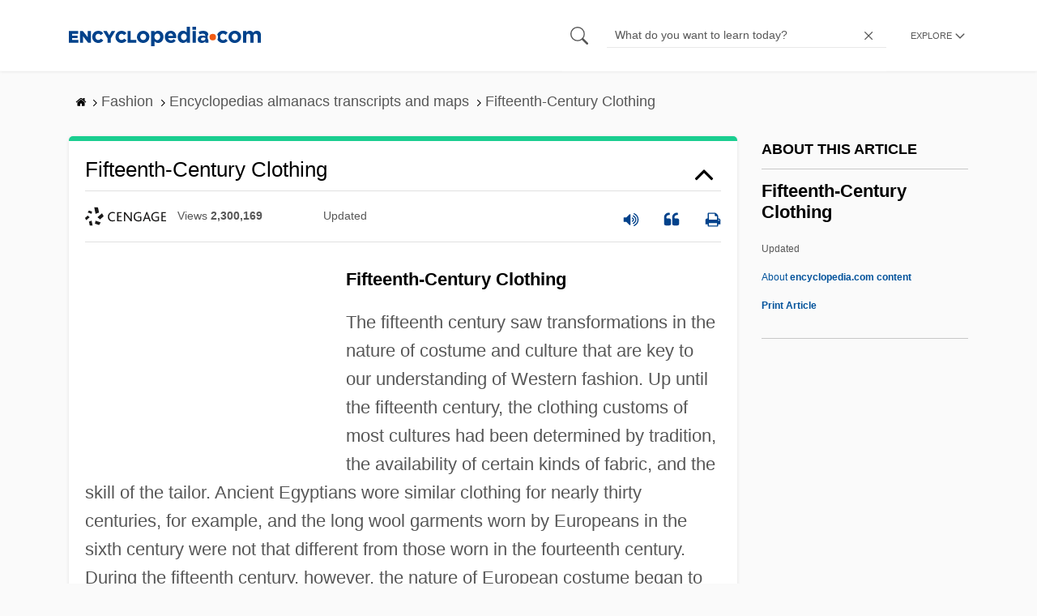

--- FILE ---
content_type: text/plain; charset=utf-8
request_url: https://ads.adthrive.com/http-api/cv2
body_size: 4582
content:
{"om":["0929nj63","0e6nmwim","0g8i9uvz","0iyi1awv","0sm4lr19","1","1011_302_56527968","1011_74_18364134","1028_8728253","1028_8739779","10310289136970_462616255","10310289136970_559920874","10ua7afe","11142692","11472967","11509227","1185:1610326628","1185:1610326728","11896988","12010084","12184310","124682_744","124684_286","124843_10","124844_24","124853_8","12gfb8kp","12n8yp46","1453468","1610326628","1610326728","17_24767222","17_24794123","1dynz4oo","1h2987yhpl7","1h7yhpl7","1wwvmrwd","2132:44129096","2132:45327624","2132:45327630","2132:45562714","2132:46352349","2132:46352353","2249:650628025","2249:650628523","2249:650650089","2249:650662457","2249:674797947","2249:680357375","2249:691910064","2249:691914577","2307:0e6nmwim","2307:0pycs8g7","2307:0u8cmwjg","2307:12n8yp46","2307:2gukmcyp","2307:3dxb77kp","2307:4etfwvf1","2307:4ticzzkv","2307:63aofd4c","2307:6mrds7pc","2307:8orkh93v","2307:9925w9vu","2307:9jse9oga","2307:9nex8xyd","2307:a90208mb","2307:amq35c4f","2307:b57avtlx","2307:bpecuyjx","2307:c95grpwi","2307:c9os9ajg","2307:cuudl2xr","2307:dcahxe7s","2307:ddr52z0n","2307:f3tdw9f3","2307:f7piy8nj","2307:fdujxvyb","2307:fqeh4hao","2307:gtanzg70","2307:h60hzvcs","2307:haf4w7r0","2307:hcazk16e","2307:hcbr5cj6","2307:hl6onnny","2307:ij0o9c81","2307:ln7h8v9d","2307:lp37a2wq","2307:nmuzeaa7","2307:nx0p7cuj","2307:o8icj9qr","2307:oj70mowv","2307:oo8yaihc","2307:ox2tly0t","2307:plth4l1a","2307:r0u09phz","2307:rz1kxzaf","2307:s2ahu2ae","2307:su5srz25","2307:tdv4kmro","2307:tqrzcy9l","2307:u30fsj32","2307:u4atmpu4","2307:w15c67ad","2307:wwo5qowu","2307:xv2pxoj4","2307:yvirjmu3","2307:z2frsa4f","23295146","23422067","23uojcxa","24080387","24602716","24655280","24694776","24694777","24732878","25_53v6aquw","25_cfnass1q","25_m4xt6ckm","25_op9gtamy","25_oz31jrd0","25_pz8lwofu","25_sgaw7i5o","25_ti0s3bz3","25_utberk8n","25_yi6qlg3p","262592","262594","2662_200562_8168586","2662_200562_8172720","2662_200562_8182931","2662_200562_8182933","2662_200562_T26329948","2676:85393202","2676:85393222","2676:85402287","2676:85402410","2676:85690706","2676:85690724","2676:85987364","2676:85987450","2676:86698023","2676:86739499","2676:86739504","2676:86739704","2676:87046810","2715_9888_262594","2974:8166422","2974:8168539","2_206_554470","2_206_554480","2gglwanz","2gukmcyp","2sxr8tcx","308_125203_20","308_125204_13","3335_25247_700109391","33419345","33603859","33605181","33605623","33608958","33637455","33865078","34182009","3636:5567608","3646_185414_T26469746","3646_185414_T26509255","3658_104709_63aofd4c","3658_136236_9jse9oga","3658_15078_cuudl2xr","3658_15106_u4atmpu4","3658_15866_su5srz25","3658_16352_b57avtlx","3658_175625_bsgbu9lt","3658_179461_9925w9vu","3658_184142_T26520074","3658_203382_f3tdw9f3","3658_203382_o8icj9qr","3658_22070_ct0wxkj7","3658_61781_tqrzcy9l","3658_61825_f7piy8nj","3658_67113_4yesq9qe","3658_67113_rk5pkdan","3745kao5","3822:24417995","3858:9687143","39303318","393060517","39350186","39364467","3LMBEkP-wis","3dxb77kp","3v2n6fcp","42231835","44101741","45327624","458901553568","47869802","485027845327","48514645","48514662","48514685","48700649","48903748","4etfwvf1","4t298iczzkv","4ticzzkv","4yesq9qe","50479792","51372410","53v6aquw","54167397","547788","5510:tjymxbdc","5510:u4atmpu4","553781814","5563_66529_OADD2.7353040902705_1EI6JL1KCNZJQTKTNU","5563_66529_OADD2.7353040903008_12R0JVJY7L8LZ42RWN","5563_66529_OADD2.7353043681733_1CTKQ7RI7E0NJH0GJ0","5563_66529_OADD2.7353083169082_14CHQFJEGBEH1W68BV","55763524","557_409_216483","558240","558_93_4ticzzkv","558_93_5s8wi8hf","558_93_i90isgt0","558_93_ln7h8v9d","558_93_rz1kxzaf","558_93_u4atmpu4","560_74_18236268","560_74_18236296","560_74_18236330","56462383","56610466","5670:8172728","567_269_2:3528:19843:32507","5726572249","583652883178231326","59699719","59873208","59873223","5989_84349_553781220","5989_91771_703975468","5j7zqpp1","5my41lud","5s8wi8hf","60485583","60504531","60f5a06w","6126533347","618576351","618876699","618980679","61900466","619089559","61916211","61916225","61932920","62187798","6226527055","6226563661","627227759","627290883","627309156","627309159","627506494","627506665","628359076","628444259","628444349","628444433","628444439","628456307","628456310","628456391","628622163","628622172","628622178","628622241","628622244","628622247","628622250","628683371","628687043","628687157","628687460","628687463","628803013","628841673","629007394","629009180","629167998","629168001","629168010","629168565","629171196","629171202","62971378","62976224","62977989","62981075","630928655","6365_61796_784844652399","63barbg1","651637446","651637461","6547_67916_1D95hMTBP2FOTuF0K0zn","6547_67916_5gWrcXZ3T9TjHZc7OT0N","6547_67916_DUcoDLBbajOL3kvhpZDa","6547_67916_R5cNVjAJpSeypcfL5iXH","6547_67916_eJvIJrZupuEOOtY8zSdU","6547_67916_y90sBL2kvpUMat0PZbQv","659216891404","659713728691","680_99480_700109379","690_99485_1610326628","694912939","697876994","697893573","698168357","699488765","6cqn9jfm","6ejtrnf9","6mrds7pc","6w00w8s5","700109393","702055509","702397981","702423494","704889081","705115233","705115263","705115332","705115442","705115523","705116521","705119942","705127202","707124423","709257996","709258002","70_85402410","718074443422","7354_138543_79092645","7354_138543_85808988","7354_217088_86434663","7354_217088_86434671","7414_121891_6151445","74243_74_18364017","74243_74_18364062","74243_74_18364087","74243_74_18364134","74243_74_18364251","74_18268025","74wv3qdx","75n5kuz7","77gj3an4","794699395351","7969_149355_45327624","7969_149355_45999649","7969_149355_45999651","7fc6xgyo","7olib62p","7qevw67b","7sf7w6kh","7siwzlwt","807vuait","8152859","8152879","8153717","8153732","8168539","8181984","8182933","8193073","8193078","821i184r","83443056","83448067","85954350","86434482","86434663","86509956","86991452","86991455","8cq33uu4","8edb3geb","8o298rkh93v","8orkh93v","9057/0328842c8f1d017570ede5c97267f40d","9057/0da634e56b4dee1eb149a27fcef83898","9057/211d1f0fa71d1a58cabee51f2180e38f","9057/37a3ff30354283181bfb9fb2ec2f8f75","9057/5f448328401da696520ae886a00965e2","92qnnm8i","97_8152879","97_8193073","97_8193078","98p5nsen","99r40b5e","9cjkvhqm","9jse9oga","9k298rcxphu","9krcxphu","9nex8xyd","a2uqytjp","a3ts2hcp","a7lqxdjp","a8beztgq","af9kspoi","amq35c4f","any8tm7f","axw5pt53","b57avtlx","b5idbd4d","bd5xg6f6","bgyg2jg7","bpecuyjx","bpwmigtk","bsgbu9lt","c1hsjx06","c95grpwi","cr-2azmi2ttu9vd","cr-2azmi2ttuatj","cr-2azmi2ttubwe","cr-2azmi2ttubxe","cr-39qkyn25ubwe","cr-6ovjht2eubwe","cr-6ovjht2eubxe","cr-9cqtzf5vverhx5","cr-aaqt0j8subwj","cr-aaqt0j8vubwj","cr-aaw20e1subwj","cr-aaw20e3rubwj","cr-deyu1h0qx9v","cr-g7wv3g4qvft","cr-g7xv5g0qvft","cr-ndebulm8u9vd","cr-ndebulm8uatj","cr-ndebulm8ubwe","cr-ndebulm8ubxe","cr-xu1ullzyu9vd","cuudl2xr","daw00eve","dcahxe7s","ddr52z0n","dsugp5th","e2c76his","e5l8fjox","et4maksg","ewkg7kgl","extremereach_creative_76559239","ey8vsnzk","f0u03q6w","f3tdw9f3","fcn2zae1","fdujxvyb","fjp0ceax","fqeh4hao","fy7m76py","g29thswx","gdq6ecmo","ge1982y6","gtanzg70","h4d8w3i0","h60hzvcs","haf4w7r0","hatc2009","heb21q1u","hffavbt7","hswgcqif","hu52wf5i","hueqprai","i2aglcoy","i90isgt0","ij0o9c81","ipb9fyli","ir7orip8","j4r0agpc","jk88i2fi","jsy1a3jk","jyqeveu5","k2xfz54q","k3p746g5","k5lnzw20","kk5768bd","kli1n6qv","l5x3df1q","ldsdwhka","ll29877hviy","ll77hviy","ln7h8v9d","lp37a2wq","ltkghqf5","mbzb7hul","mnzinbrt","muaxvglt","muvxy961","n3egwnq7","n4mlvfy3","n8w0plts","ni298aytq9d","niaytq9d","njz1puqv","nnx7xbb1","nr2985arrhc","nr5arrhc","ntjn5z55","o15rnfuc","o2s05iig","o8icj9qr","of8dd9pr","oj70mowv","okfpfmh7","omlkxvu8","ox2tly0t","oypvvjfo","oz31jrd0","p0odjzyt","pagvt0pd","ph298lvi7up","phlvi7up","piwneqqj","pl298th4l1a","pm9dmfkk","pss7la4z","q3ymeu40","q9plh3qd","qcnsh7qk","qt09ii59","r0u09phz","r3co354x","rka8obw7","rxj4b6nw","rz1kxzaf","rz2981kxzaf","s2ahu2ae","s4s41bit","s4w0zwhd","s887ofe1","sdeo60cf","sjjqrcrc","sq3uu9ln","su5srz25","t73gfjqn","tcyib76d","ti0s3bz3","tia9w8zp","tii9k5rz","tjymxbdc","tq298rzcy9l","tqrzcy9l","tvhhxsdx","u2x4z0j8","u30fsj32","u32980fsj32","u4atmpu4","unm41vt6","uskhxnob","uub4x53l","v705kko8","vdcb5d4i","vdpy7l2e","vhlpsbep","w15c67ad","w8c88cph","wix9gxm5","wlxfvdbo","wuj9gztf","wvuhrb6o","wwo5qowu","wxfnrapl","x420t9me","xg298jdt26g","xgjdt26g","xncaqh7c","xszg0ebh","xtxa8s2d","xv2pxoj4","y141rtv6","y51tr986","yass8yy7","yi6qlg3p","yq5t5meg","z2frsa4f","z7yr5xe5","z9ku9v6m","zaiy3lqy","zc9mww8x","zqs7z6cq","zwzjgvpw","7979132","7979135"],"pmp":[],"adomains":["123notices.com","1md.org","about.bugmd.com","acelauncher.com","adameve.com","akusoli.com","allyspin.com","askanexpertonline.com","atomapplications.com","bassbet.com","betsson.gr","biz-zone.co","bizreach.jp","braverx.com","bubbleroom.se","bugmd.com","buydrcleanspray.com","byrna.com","capitaloneshopping.com","clarifion.com","combatironapparel.com","controlcase.com","convertwithwave.com","cotosen.com","countingmypennies.com","cratedb.com","croisieurope.be","cs.money","dallasnews.com","definition.org","derila-ergo.com","dhgate.com","dhs.gov","displate.com","easyprint.app","easyrecipefinder.co","ebook1g.peptidesciences.com","fabpop.net","familynow.club","filejomkt.run","fla-keys.com","folkaly.com","g123.jp","gameswaka.com","getbugmd.com","getconsumerchoice.com","getcubbie.com","gowavebrowser.co","gowdr.com","gransino.com","grosvenorcasinos.com","guard.io","hero-wars.com","holts.com","instantbuzz.net","itsmanual.com","jackpotcitycasino.com","justanswer.com","justanswer.es","la-date.com","lightinthebox.com","liverrenew.com","local.com","lovehoney.com","lulutox.com","lymphsystemsupport.com","manualsdirectory.org","meccabingo.com","medimops.de","mensdrivingforce.com","millioner.com","miniretornaveis.com","mobiplus.me","myiq.com","national-lottery.co.uk","naturalhealthreports.net","nbliver360.com","nikke-global.com","nordicspirit.co.uk","nuubu.com","onlinemanualspdf.co","original-play.com","outliermodel.com","paperela.com","paradisestays.site","parasiterelief.com","peta.org","photoshelter.com","plannedparenthood.org","playvod-za.com","printeasilyapp.com","printwithwave.com","profitor.com","quicklearnx.com","quickrecipehub.com","rakuten-sec.co.jp","rangeusa.com","refinancegold.com","robocat.com","royalcaribbean.com","saba.com.mx","shift.com","simple.life","spinbara.com","systeme.io","taboola.com","tackenberg.de","temu.com","tenfactorialrocks.com","theoceanac.com","topaipick.com","totaladblock.com","usconcealedcarry.com","vagisil.com","vegashero.com","vegogarden.com","veryfast.io","viewmanuals.com","viewrecipe.net","votervoice.net","vuse.com","wavebrowser.co","wavebrowserpro.com","weareplannedparenthood.org","xiaflex.com","yourchamilia.com"]}